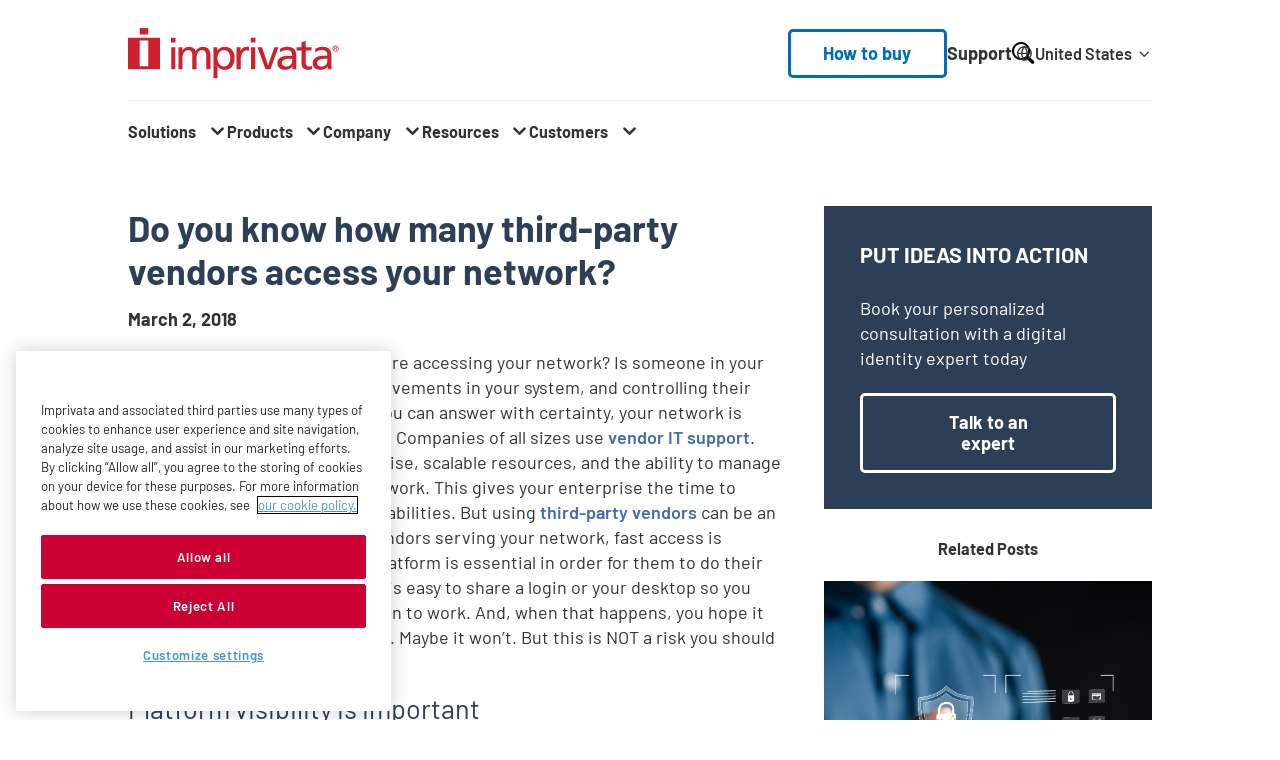

--- FILE ---
content_type: text/css
request_url: https://www.imprivata.com/themes/imprivata/build/styles/menus/header.css?t8xcmj
body_size: 1069
content:
@charset "UTF-8";.region--header .search_wrapper{display:block;position:absolute;top:8.1rem;left:0;width:100%}@media (min-width:1024px){.region--header .search_wrapper{position:relative;top:auto;left:-2rem;width:auto}}.region--header .search__field{display:flex;position:absolute;z-index:88;flex-wrap:nowrap;align-items:center;width:100%;padding:.1rem;overflow:hidden;border-top:1px solid #ccc;opacity:1;background-color:#efefef}.region--header .search__field[aria-hidden=true]{visibility:hidden;padding:0;opacity:0}@media (min-width:1024px){.region--header .search__field{top:-3rem;right:-.1rem;width:3rem;transform-origin:top;transition:all .3s ease-in-out;border:1px solid #ccc;border-radius:5px;background-color:#efefef;box-shadow:0 4px 10px -3px rgba(0,0,0,.32)}.region--header .search__field[aria-hidden=false]{width:43rem}}.region--header .search__field form{width:100%}.region--header .search__field form .form--inline{display:flex;flex-direction:row-reverse;flex-wrap:nowrap}.region--header .search__field form .form--inline .form-item{display:flex;flex:1 auto;flex-wrap:nowrap;margin:0}.region--header .search__field form .form--inline .form-item label{position:absolute!important;width:1px;height:1px;overflow:hidden;clip:rect(1px 1px 1px 1px);clip:rect(1px,1px,1px,1px);white-space:nowrap}.region--header .search__field form .form--inline .form-item .form-autocomplete{flex:1 auto;height:5.5rem;padding:0 0 0 7rem;border:0;background-color:transparent;background-position:right 2.5rem center;color:#333;font-size:1.6rem}.region--header .search__field form .form--inline .form-item .form-autocomplete::-moz-placeholder{opacity:1;color:#ababab}.region--header .search__field form .form--inline .form-item .form-autocomplete::placeholder{opacity:1;color:#ababab}.region--header .search__field form .form--inline .form-item .form-autocomplete:focus{outline:0}@media (min-width:1024px){.region--header .search__field form .form--inline .form-item .form-autocomplete{background-position:right 4rem center}}.region--header .search__field form .form--inline .form-type-select{display:none}.region--header .search__field form .form--inline .form-actions{position:absolute;z-index:89;left:.2rem;width:7rem;height:5.5rem;margin:0}.region--header .search__field form .form--inline .form-actions::after{content:"";display:flex;align-items:center;justify-content:center;width:100%;height:100%;background-color:transparent;color:#000;font-family:"Imprivata Icons",sans-serif;font-size:2.5rem;line-height:.5}.region--header .search__field form .form--inline .form-actions .form-submit{position:absolute;top:0;right:0;bottom:0;left:0;margin:0;padding:0;overflow:hidden;border:0;background-color:transparent;color:transparent;font-size:0}.region--header .search{display:none}@media (min-width:1024px){.region--header .search{display:block}}.region--header .search__button{display:block;width:2.4rem;height:3.5rem;padding:0;transition:220ms ease-in-out;border:0;background-color:transparent;color:#000;font-family:"Imprivata Icons",sans-serif;font-size:2.5rem;line-height:.5;cursor:pointer}.region--header .search__button--close{display:none;margin:0 1rem 0 0;padding-right:2rem;background:0 0;font-family:"Imprivata Icons",sans-serif}@media (min-width:1024px){.region--header .search__button--close{display:block;position:absolute;top:0;right:0;bottom:0;width:4.5rem;height:100%;margin:0;padding:0}}.region--header .search__button--close:focus{outline-offset:-1px}.region--header .ui-widget.ui-autocomplete{position:absolute;z-index:90;padding:1rem 0;border:1px solid #ccc;font-family:Barlow,"Helvetica Neue",Helvetica,Arial,sans-serif;font-size:1.6rem;font-weight:400;line-height:1.2}.region--header .ui-widget.ui-autocomplete .ui-menu-item .ui-menu-item-wrapper{transition:220ms ease-in-out}.region--header .ui-widget.ui-autocomplete .ui-menu-item .ui-menu-item-wrapper .search-api-autocomplete-suggestion{padding:.7rem 1.4rem;transition:220ms ease-in-out;background-color:transparent;color:#000;font-weight:400}.region--header .ui-widget.ui-autocomplete .ui-menu-item .ui-menu-item-wrapper:focus .search-api-autocomplete-suggestion,.region--header .ui-widget.ui-autocomplete .ui-menu-item .ui-menu-item-wrapper:hover .search-api-autocomplete-suggestion{background-color:#5ca1cb;color:#000}@media (min-width:0) and (max-width:1023px){.main-nav-header:has(.menu__button[aria-expanded=true]){position:fixed;z-index:10;width:100%}}.header{width:100%}.header .menu{list-style:none}@media (min-width:1024px){.header{height:auto;overflow-y:visible}}.header__container{width:100%;padding:0 1.7rem;display:flex;flex-wrap:wrap;align-items:center;justify-content:space-between;padding:1rem 1.7rem;-moz-column-gap:2.7rem;column-gap:2.7rem;background:#fff}@media (min-width:768px){.header__container{padding:0 2.7rem}}@media (min-width:1024px){.header__container{width:80%;margin:0 auto;padding:0}}@media (min-width:1400px){.header__container{max-width:118rem}}@media (min-width:0) and (max-width:1023px){.header__container{position:relative;max-height:100vh}}@media (min-width:768px){.header__container{padding:1rem 2.7rem}}@media (min-width:1024px){.header__container{padding:3.1rem 0 0}}.logo{height:auto;text-align:center}@media (min-width:1024px){.logo{text-align:unset}}.logo.logo-no-menu{margin-bottom:3rem}.logo img{display:block;width:auto;height:4.5rem}@media (min-width:1024px){.logo img{height:5.7rem}}.menu__button{padding:2rem 0;border:0;background:0 0;cursor:pointer}.menu__button[aria-expanded=false] .line:nth-child(1),.menu__button[aria-expanded=false] .line:nth-child(4){background:#000}.menu__button[aria-expanded=false] .line:nth-child(2){transform:rotate(0)}.menu__button[aria-expanded=false] .line:nth-child(3){transform:rotate(0)}.menu__button[aria-expanded=true] .line:nth-child(1),.menu__button[aria-expanded=true] .line:nth-child(4){background:0 0}.menu__button[aria-expanded=true] .line:nth-child(2){transform:rotate(45deg)}.menu__button[aria-expanded=true] .line:nth-child(3){transform:rotate(-45deg)}@media (min-width:1024px){.menu__button{display:none}}.menu__button-inner{display:block;position:relative;width:4.5rem;height:2.1rem;margin:0 auto}.menu__button-inner .line{position:absolute;right:0;left:0;height:1px;transition:220ms ease-in-out;border-radius:1.5px;background:#000}.menu__button-inner .line:nth-child(1){top:0}.menu__button-inner .line:nth-child(2),.menu__button-inner .line:nth-child(3){top:calc(50% - .5px);transform-origin:center center}.menu__button-inner .line:nth-child(4){bottom:0}
/*# sourceMappingURL=header.css.map */

--- FILE ---
content_type: text/css
request_url: https://www.imprivata.com/themes/imprivata/build/styles/components/social-media.css?t8xcmj
body_size: 44
content:
.social-media{padding-top:4rem;padding-bottom:4rem}@media (min-width:768px){.social-media{padding-top:5rem;padding-bottom:5rem}}@media (min-width:1400px){.social-media{padding-top:8rem;padding-bottom:8rem}}.social-media--aside{padding:3rem 0}@media (min-width:1400px){.social-media--aside{padding:3.2rem 0}}.social-media--aside .social-media__title{margin:0;font-weight:400;font-size:2rem;line-height:1.4;font-weight:700;margin-bottom:2.4rem;text-align:center}.social-media--aside .social-media__list{justify-content:center;padding:0 5rem}@media (min-width:768px){.social-media--aside .social-media__list{padding:0 1.5rem}}@media (min-width:1024px){.social-media--aside .social-media__list{padding:0 2rem}}@media (min-width:1400px){.social-media--aside .social-media__list{padding:0 8rem}}.social-media--aside .social-media__item-link{width:4.25rem;height:4.25rem;margin:0 .5rem;font-size:2.25rem}.social-media__list{display:flex;flex-wrap:wrap;justify-content:center;width:calc(100% + 3.4rem);margin:0 -1.7rem;padding:0;font-family:"Imprivata Icons",sans-serif;list-style:none}@media (min-width:768px) and (max-width:1023px){.social-media__list{width:calc(100% + 2.4rem);margin:0 -1.2rem}}@media (min-width:1400px){.social-media__list{width:calc(100% + 5rem);margin:0 -2.5rem}}.social-media__item{margin:0}.social-media__item::before{content:none}.social-media__item-link{display:flex;flex-direction:column;align-items:center;justify-content:center;width:8rem;height:8rem;margin:0 1.7rem;transition:220ms ease-in-out;border-radius:50%;background-color:#2c3f57;color:#fff;font-size:4.5rem;text-decoration:none}.social-media__item-link:focus,.social-media__item-link:hover{background-color:#385c8f}@media (min-width:768px) and (max-width:1023px){.social-media__item-link{width:5.5rem;height:5.5rem;margin:0 1.2rem;font-size:3rem}}
/*# sourceMappingURL=social-media.css.map */

--- FILE ---
content_type: text/plain
request_url: https://c.6sc.co/
body_size: 194
content:
6suuid=421fd7172c912900bd976f6973010000cd140400